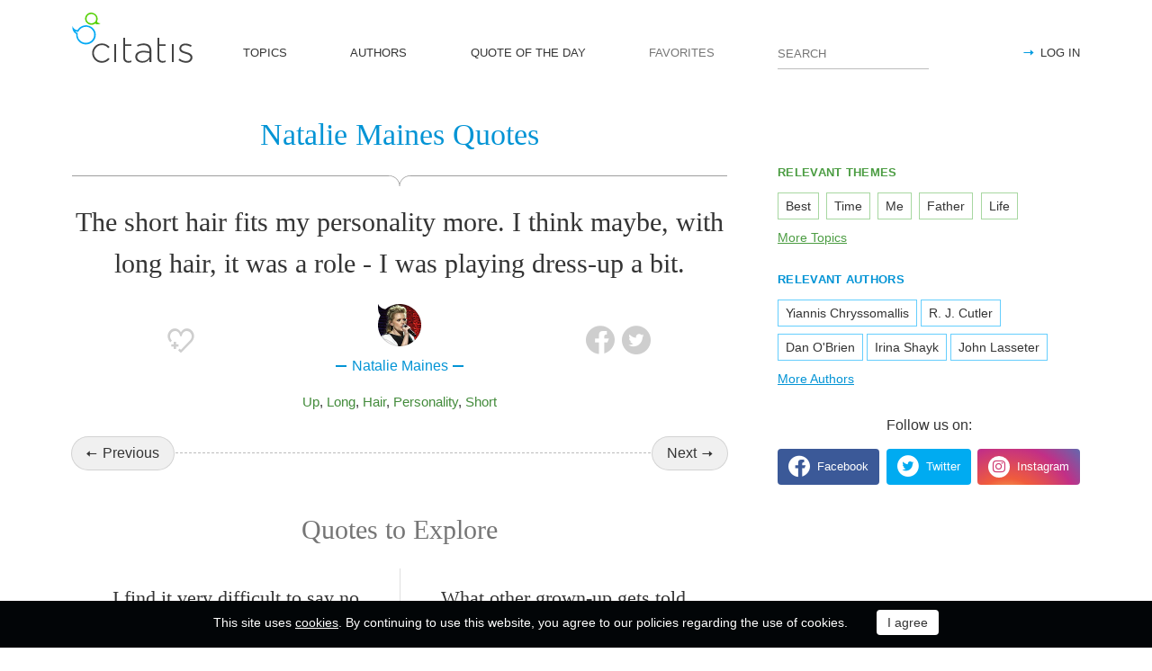

--- FILE ---
content_type: text/html; charset=utf-8
request_url: https://citatis.com/a2465/09d0/
body_size: 10964
content:
<!doctype html>
<!--[if IE]> <html class="ie" lang="en"> <![endif]-->
<!--[if (gt IE 10)|!(IE)]><!--> <html lang="en" prefix="og: http://ogp.me/ns#"> <!--<![endif]-->
<head>
	<link rel="subresource" href="//cdn.citatis.com/css/main.min.vd417aeb3.css" />
	<link rel="preconnect" href="https://cdnjs.cloudflare.com" />
	<link rel="preconnect" href="//cdn.citatis.com/img/">
	<link rel="preconnect" href="//pagead2.googlesyndication.com">
	<link rel="preconnect" href="//www.google-analytics.com">
	<link rel="preconnect" href="//googleads.g.doubleclick.net">
	<link rel="preconnect" href="//securepubads.g.doubleclick.net">
	<link rel="preconnect" href="//tpc.googlesyndication.com">

	<meta http-equiv="X-UA-Compatible" content="IE=edge,chrome=1" />
	<meta charset="utf-8" />
	<meta name="viewport" content="width=device-width, initial-scale=1.0, minimum-scale=0.5, user-scalable=yes" />
	<meta name="description" content="The short hair fits my personality more. I think maybe, with long hair, it was a role - I was playing dress-up a bit." />
	<meta name="keywords" content="Up,Long,Hair,Personality,Short, Natalie Maines quotes, quotes" />
	<meta property="og:title" content="Natalie Maines Quotes" />
	<meta property="og:type" content="website" />
	<meta property="og:url" content="https://citatis.com/a2465/09d0/" />
	<meta property="fb:app_id" content="428075874317092" />
	
	
	<meta property="og:site_name" content="Citatis.com" />
	<meta property="og:description" content="The short hair fits my personality more. I think maybe, with long hair, it was a role - I was playing dress-up a bit." />

	<meta name="twitter:site" content="@citatiscom">
	<meta name="twitter:creator" content="@citatiscom">
	<meta name="twitter:title" content="Natalie Maines Quotes">
	<meta name="twitter:description" content="The short hair fits my personality more. I think maybe, with long hair, it was a role - I was playing dress-up a bit.">

	<link rel="apple-touch-icon" sizes="180x180" href="//cdn.citatis.com/img/apple-touch-icon.png" />
	<link rel="icon" type="image/png" sizes="32x32" href="//cdn.citatis.com/img/favicon-32x32.png" />
	<link rel="icon" type="image/png" sizes="16x16" href="//cdn.citatis.com/img/favicon-16x16.png" />
	<link rel="manifest" href="//cdn.citatis.com/img/manifest.json" />
	<link rel="mask-icon" href="//cdn.citatis.com/img/safari-pinned-tab.svg" color="#5bbad5" />
	<meta name="theme-color" content="#ffffff" />

	<link rel="stylesheet" media="screen" href="//cdn.citatis.com/css/main.min.vd417aeb3.css" />
  <!--[if lt IE 9]><script src="https://cdnjs.cloudflare.com/ajax/libs/html5shiv/3.7.3/html5shiv.js"></script><![endif]-->
	<!--[if lt IE 10]><link rel="stylesheet" media="screen" href="//cdn.citatis.com/css/ie.min.v84bec87c.css" /><![endif]-->

	<title>Natalie Maines: The short hair fits my personality more. I think maybe, ... | Citatis</title>
	
		<link rel="canonical" href="https://citatis.com/a2465/09d0/" />
	
	
	<!-- Global site tag (gtag.js) - Google Analytics -->
	<script async src="https://www.googletagmanager.com/gtag/js?id=UA-52815707-9"></script>
	
	<script>
	window.dataLayer = window.dataLayer || [];
	function gtag(){dataLayer.push(arguments);}
	gtag('js', new Date());
	gtag('config', 'UA-52815707-9');
	</script>
	<script async='async' src='https://www.googletagservices.com/tag/js/gpt.js'></script>
	<script>
	  var googletag = googletag || {};
	  googletag.cmd = googletag.cmd || [];

	  googletag.cmd.push(function() {
		 	if (screen.width > 1000) {
	    	googletag.defineSlot('/150025860/citatis-top', [[728, 90]], 'div-gpt-ad-1539479904694-0').addService(googletag.pubads());
				googletag.defineSlot('/150025860/citatis-footer', [[728, 90]], 'div-gpt-ad-1539483707189-0').addService(googletag.pubads());
			} else {
				googletag.defineSlot('/150025860/citatis-top', [[336, 280]], 'div-gpt-ad-1539479904694-0').addService(googletag.pubads());
				googletag.defineSlot('/150025860/citatis-footer', [[336, 280]], 'div-gpt-ad-1539483707189-0').addService(googletag.pubads());
			}
			googletag.defineSlot('/150025860/adsense-citatis-right', [[336, 280]], 'div-gpt-ad-1539482008349-0').addService(googletag.pubads());
			googletag.pubads().enableSingleRequest();
			
			googletag.enableServices();
			
		});
	</script>
	
	<script async src="//pagead2.googlesyndication.com/pagead/js/adsbygoogle.js"></script>
	<script>
	(adsbygoogle = window.adsbygoogle || []).push({
	google_ad_client: "ca-pub-2640316034442145",
	enable_page_level_ads: true
	});
	</script>
</head>

<body itemscope itemtype="http://schema.org/WebPage">
	<header>

	<button class="nav__menu-toggle collapsed" data-toggle="collapse" data-target="#navbar" aria-expanded="false" aria-label="Open site Navigation"></button>
	<button id="search_open" class="nav__search-open" aria-label="Site Search"></button>

	<a href="/" class="i-logo"><img src="//cdn.citatis.com/img/citatis_logo.svg" title="Popular Quotes" alt="Popular Quotes"></a>
	<nav class="panel">

		<ul class="nav collapse" id="navbar" aria-expanded="false">
		
			<li class="nav__item ">
				<a href="/topics/"  role="button">TOPICS</a>
			</li>
		
			<li class="nav__item ">
				<a href="/authors/"  role="button">AUTHORS</a>
			</li>
		
			<li class="nav__item ">
				<a href="/day/"  role="button">QUOTE OF THE DAY</a>
			</li>
		
			<li class="nav__item noactive">
				<a href="#popup_auth" data-toggle="modal" role="button">FAVORITES</a>
			</li>
		

			
				<li class="nav__item--login">
					<a href="#popup_auth" data-toggle="modal" role="button">LOG IN</a>
				</li>
			
		</ul>
		<form class="nav__search" id="nav__search" action="/search/" method="GET">
				<input type="search" id="search" value="" name="q" required="" placeholder="SEARCH" aria-label="Enter search query"/>
				<button id="b_search" type="submit" class="i-search" title="search"></button>
				<i id="close" class="i-close" aria-label="Close Search form"></i>
		</form>

	</nav>

</header>


<div class="wrapper" id="body_wrapper">
<script type="application/ld+json">
  {"@context":"http://schema.org","@type":"BreadcrumbList","itemListElement":[{"@type":"ListItem","position":1,"item":{"@id":"citatis.com","name":"Quotes"}},{"@type":"ListItem","position":2,"item":{"@id":"citatis.com/a2465/","name":"Natalie Maines"}},{"@type":"ListItem","position":3,"item":{"@id":"citatis.com/a2465/09d0/","name":"Natalie Maines quote"}}]}
</script>
<main>
	<h1 class="author__headline hr__decorate">
		
			Natalie Maines Quotes
		
	</h1>
	<div class="quote--ajax">
		<div class="quotes-item" itemscope="" itemtype="http://schema.org/Quotation">

	
	<blockquote itemprop="text">
	
		The short hair fits my personality more. I think maybe, with long hair, it was a role - I was playing dress-up a bit.
	
	</blockquote>
	
		<cite itemprop="spokenByCharacter" itemscope="" itemtype="http://schema.org/Person">
			<a href="/a2465/">
				
					<figure class="character-image">
						<img itemprop="image" src="//cdn.citatis.com/img/a/1/2465.v9.jpg" alt="Natalie Maines">
					</figure>
				
				<span class="cite-src" itemprop="name">Natalie Maines</span>
			</a>
		</cite>
	
	<ul class="quotes-item__options">
  <li>
    <button class="i-favorite popup-toggle" onclick="event.stopImmediatePropagation(); $('#popup_auth').modal('show');" title="Add to Favorites" qid="09d0"></button>
  </li>
  
</ul>
<ul class="quotes-item__share" data-id="09d0" itemtype="quote">
  <li>
    <button class="i-fb" data-url="https://www.facebook.com/share.php?u=https://citatis.com/a2465/09d0/" title="Share to Facebook"></button>
  </li>
  <li>
    <button class="i-tw" data-url="https://twitter.com/share?text=The%20short%20hair%20fits%20my%20personality%20more.%20I%20think%20maybe%2C%20with%20long%20hair%2C%20it%20was%20a%20role%20-%20I%20was%20playing%20dress-up%20a%20bit.&url=https%3A%2F%2Fcitatis.com%2Fa2465%2F09d0%2F" title="Share to Twitter"></button>
  </li>
  
</ul>


  <ul class="quotes-item__tags">
    
      <li><a href="/topic/855/">Up</a></li>
    
      <li><a href="/topic/268/">Long</a></li>
    
      <li><a href="/topic/836/">Hair</a></li>
    
      <li><a href="/topic/426/">Personality</a></li>
    
      <li><a href="/topic/12/">Short</a></li>
    
  </ul>

<!--/quotes-item-->

	</div>

<ul class="nav-flipping">
    <li><a href="/a2465/21bd76/">Previous</a></li>
    <li><a href="/a2465/321b2/">Next</a></li>
    <!--/nav-flipping-->
  </ul>

	</div>
	<div class="index__social">
  <a href="https://www.facebook.com/citatiscom/" class="i-fb" title="Like us on Facebook" target="_blank"></a>
  <a href="https://twitter.com/citatiscom/" class="i-tw" title="Follow us on Twitter" target="_blank"></a>
  <a href="https://www.instagram.com/citatis_com/" class="i-inst" title="Follow us on Instagram" target="_blank"></a>
</div>

	<div class="banner--main">
		<!-- /150025860/citatis-top -->
		<div id='div-gpt-ad-1539479904694-1'>
		<script>
		googletag.cmd.push(function() {
			var slot;
			var slotName = 'div-gpt-ad-1539479904694-1';
			if (screen.width > 1000) {
				slot = googletag.defineSlot('/150025860/citatis-top', [[728, 90]], slotName).addService(googletag.pubads());
			} else {
				document.getElementById(slotName).classList.add("banner--mobile");
				slot = googletag.defineSlot('/150025860/citatis-top', [[336, 280]], slotName).addService(googletag.pubads());
			}
			googletag.display(slotName);
			googletag.pubads().refresh([slot]);
		});
		</script>
		</div>
</div>
	
	<h2>Quotes to Explore</h2>
		
	<ul class="quotes--cards">

	<li class="quotes-item" itemscope="" itemtype="http://schema.org/Quotation">

	
	<blockquote itemprop="text">
	
		<a href="/a2570/0ba/">I find it very difficult to say no when I&#39;m in Ireland. You do end up going around doing lots of events and things and not getting work done, and it&#39;s not just a question of having hours at the desk.</a>
	
	</blockquote>
	
		<cite itemprop="spokenByCharacter" itemscope="" itemtype="http://schema.org/Person">
			<a href="/a2570/">
				
					<figure class="character-image">
						<img itemprop="image" src="//cdn.citatis.com/img/a/a/2570.v5.jpg" alt="Kate Thompson">
					</figure>
				
				<span class="cite-src" itemprop="name">Kate Thompson</span>
			</a>
		</cite>
	
	<ul class="quotes-item__options">
  <li>
    <button class="i-favorite popup-toggle" onclick="event.stopImmediatePropagation(); $('#popup_auth').modal('show');" title="Add to Favorites" qid="0ba"></button>
  </li>
  
</ul>
<ul class="quotes-item__share" data-id="0ba" itemtype="quote">
  <li>
    <button class="i-fb" data-url="https://www.facebook.com/share.php?u=https://citatis.com/a2570/0ba/" title="Share to Facebook"></button>
  </li>
  <li>
    <button class="i-tw" data-url="https://twitter.com/share?text=I%20find%20it%20very%20difficult%20to%20say%20no%20when%20I%27m%20in%20Ireland.%20You%20do%20end%20up%20going%20around%20doing%20lots%20of%20events%20and%20things%20and%20not%20getting%20work%20done%2C%20and%20it%27s%20not%20just%20a%20question%20of%20having%20hours%20at%20the%20desk.&url=https%3A%2F%2Fcitatis.com%2Fa2570%2F0ba%2F" title="Share to Twitter"></button>
  </li>
  
</ul>


  <ul class="quotes-item__tags">
    
      <li><a href="/topic/855/">Up</a></li>
    
      <li><a href="/topic/10/">Work</a></li>
    
      <li><a href="/topic/180/">Done</a></li>
    
  </ul>

<!--/quotes-item-->

	</li>


	<li class="quotes-item" itemscope="" itemtype="http://schema.org/Quotation">

	
	<blockquote itemprop="text">
	
		<a href="/a3451/012c/">Long hair, for me, is actually less maintenance. I went through a phase when I was kid where I wanted a pixie cut. At the time I thought it looked awesome, but I look back and I looked like such a dork! When I have short hair, I feel like I have to blow dry it, or it doesn&#39;t sit properly.</a>
	
	</blockquote>
	
		<cite itemprop="spokenByCharacter" itemscope="" itemtype="http://schema.org/Person">
			<a href="/a3451/">
				
					<figure class="character-image">
						<img itemprop="image" src="//cdn.citatis.com/img/a/1b/3451.v4.jpg" alt="Mallory Jansen">
					</figure>
				
				<span class="cite-src" itemprop="name">Mallory Jansen</span>
			</a>
		</cite>
	
	<ul class="quotes-item__options">
  <li>
    <button class="i-favorite popup-toggle" onclick="event.stopImmediatePropagation(); $('#popup_auth').modal('show');" title="Add to Favorites" qid="012c"></button>
  </li>
  
</ul>
<ul class="quotes-item__share" data-id="012c" itemtype="quote">
  <li>
    <button class="i-fb" data-url="https://www.facebook.com/share.php?u=https://citatis.com/a3451/012c/" title="Share to Facebook"></button>
  </li>
  <li>
    <button class="i-tw" data-url="https://twitter.com/share?text=Long%20hair%2C%20for%20me%2C%20is%20actually%20less%20maintenance.%20I%20went%20through%20a%20phase%20when%20I%20was%20kid%20where%20I%20wanted%20a%20pixie%20cut.%20At%20the%20time%20I%20thought%20it%20looked%20awesome%2C%20but%20I%20look%20back%20and%20I%20looked%20like%20such%20a%20dork%21%20When%20I%20have%20short%20hair%2C%20I%20feel%20like%20I%20have%20to%20blow%20dry%20it%2C%20or%20it%20doesn%27t%20sit%20properly.&url=https%3A%2F%2Fcitatis.com%2Fa3451%2F012c%2F" title="Share to Twitter"></button>
  </li>
  
</ul>


  <ul class="quotes-item__tags">
    
      <li><a href="/topic/11/">Time</a></li>
    
      <li><a href="/topic/268/">Long</a></li>
    
      <li><a href="/topic/836/">Hair</a></li>
    
  </ul>

<!--/quotes-item-->

	</li>


	<li class="quotes-item" itemscope="" itemtype="http://schema.org/Quotation">

	
	<blockquote itemprop="text">
	
		<a href="/a3711/0139/">Occupy Wall Street means making Wall Street and the corporate power elite understand that the people affected by the binge of unregulated greed are not going away, and they are not going to give up.</a>
	
	</blockquote>
	
		<cite itemprop="spokenByCharacter" itemscope="" itemtype="http://schema.org/Person">
			<a href="/a3711/">
				
					<figure class="character-image">
						<img itemprop="image" src="//cdn.citatis.com/img/a/1f/3711.v7.jpg" alt="Dana Spiotta">
					</figure>
				
				<span class="cite-src" itemprop="name">Dana Spiotta</span>
			</a>
		</cite>
	
	<ul class="quotes-item__options">
  <li>
    <button class="i-favorite popup-toggle" onclick="event.stopImmediatePropagation(); $('#popup_auth').modal('show');" title="Add to Favorites" qid="0139"></button>
  </li>
  
</ul>
<ul class="quotes-item__share" data-id="0139" itemtype="quote">
  <li>
    <button class="i-fb" data-url="https://www.facebook.com/share.php?u=https://citatis.com/a3711/0139/" title="Share to Facebook"></button>
  </li>
  <li>
    <button class="i-tw" data-url="https://twitter.com/share?text=Occupy%20Wall%20Street%20means%20making%20Wall%20Street%20and%20the%20corporate%20power%20elite%20understand%20that%20the%20people%20affected%20by%20the%20binge%20of%20unregulated%20greed%20are%20not%20going%20away%2C%20and%20they%20are%20not%20going%20to%20give%20up.&url=https%3A%2F%2Fcitatis.com%2Fa3711%2F0139%2F" title="Share to Twitter"></button>
  </li>
  
</ul>


  <ul class="quotes-item__tags">
    
      <li><a href="/topic/92/">People</a></li>
    
      <li><a href="/topic/855/">Up</a></li>
    
      <li><a href="/topic/103/">Power</a></li>
    
  </ul>

<!--/quotes-item-->

	</li>


	<li class="quotes-item" itemscope="" itemtype="http://schema.org/Quotation">

	
	<blockquote itemprop="text">
	
		<a href="/a1604/01e7/">What other grown-up gets told how to do their job so often as a writer?</a>
	
	</blockquote>
	
		<cite itemprop="spokenByCharacter" itemscope="" itemtype="http://schema.org/Person">
			<a href="/a1604/">
				
					<figure class="character-image">
						<img itemprop="image" src="//cdn.citatis.com/img/a/4/1604.v8.jpg" alt="Rachel Cusk">
					</figure>
				
				<span class="cite-src" itemprop="name">Rachel Cusk</span>
			</a>
		</cite>
	
	<ul class="quotes-item__options">
  <li>
    <button class="i-favorite popup-toggle" onclick="event.stopImmediatePropagation(); $('#popup_auth').modal('show');" title="Add to Favorites" qid="01e7"></button>
  </li>
  
</ul>
<ul class="quotes-item__share" data-id="01e7" itemtype="quote">
  <li>
    <button class="i-fb" data-url="https://www.facebook.com/share.php?u=https://citatis.com/a1604/01e7/" title="Share to Facebook"></button>
  </li>
  <li>
    <button class="i-tw" data-url="https://twitter.com/share?text=What%20other%20grown-up%20gets%20told%20how%20to%20do%20their%20job%20so%20often%20as%20a%20writer%3F&url=https%3A%2F%2Fcitatis.com%2Fa1604%2F01e7%2F" title="Share to Twitter"></button>
  </li>
  
</ul>


  <ul class="quotes-item__tags">
    
      <li><a href="/topic/855/">Up</a></li>
    
      <li><a href="/topic/257/">Job</a></li>
    
      <li><a href="/topic/1300/">Writer</a></li>
    
  </ul>

<!--/quotes-item-->

	</li>


	<li class="quotes-item" itemscope="" itemtype="http://schema.org/Quotation">

	
	<blockquote itemprop="text">
	
		<a href="/a3612/0218/">My first agent told me to change my name or I&#39;d only play Jewish parts or Indians. Of course I refused to change it. Shortly thereafter she came up to me and told me I had to keep it, because her numerologist said it was very, very good.</a>
	
	</blockquote>
	
		<cite itemprop="spokenByCharacter" itemscope="" itemtype="http://schema.org/Person">
			<a href="/a3612/">
				
					<figure class="character-image">
						<img itemprop="image" src="//cdn.citatis.com/img/a/1c/3612.v4.jpg" alt="Malachi Throne">
					</figure>
				
				<span class="cite-src" itemprop="name">Malachi Throne</span>
			</a>
		</cite>
	
	<ul class="quotes-item__options">
  <li>
    <button class="i-favorite popup-toggle" onclick="event.stopImmediatePropagation(); $('#popup_auth').modal('show');" title="Add to Favorites" qid="0218"></button>
  </li>
  
</ul>
<ul class="quotes-item__share" data-id="0218" itemtype="quote">
  <li>
    <button class="i-fb" data-url="https://www.facebook.com/share.php?u=https://citatis.com/a3612/0218/" title="Share to Facebook"></button>
  </li>
  <li>
    <button class="i-tw" data-url="https://twitter.com/share?text=My%20first%20agent%20told%20me%20to%20change%20my%20name%20or%20I%27d%20only%20play%20Jewish%20parts%20or%20Indians.%20Of%20course%20I%20refused%20to%20change%20it.%20Shortly%20thereafter%20she%20came%20up%20to%20me%20and%20told%20me%20I%20had%20to%20keep%20it%2C%20because%20her%20numerologist%20said%20it%20was%20very%2C%20very%20good.&url=https%3A%2F%2Fcitatis.com%2Fa3612%2F0218%2F" title="Share to Twitter"></button>
  </li>
  
</ul>


  <ul class="quotes-item__tags">
    
      <li><a href="/topic/855/">Up</a></li>
    
      <li><a href="/topic/57/">Good</a></li>
    
      <li><a href="/topic/721/">She</a></li>
    
  </ul>

<!--/quotes-item-->

	</li>


	<li class="quotes-item" itemscope="" itemtype="http://schema.org/Quotation">

	
	<blockquote itemprop="text">
	
		<a href="/a388/029e/">What&#39;s great about stand-up is that you can say whatever you want and go around the country, and sometimes the world, and work on it and see how people react. You don&#39;t need Standards &amp; Practices or notes from lawyers or producers to tell you what&#39;s funny.</a>
	
	</blockquote>
	
		<cite itemprop="spokenByCharacter" itemscope="" itemtype="http://schema.org/Person">
			<a href="/a388/">
				
					<figure class="character-image">
						<img itemprop="image" src="//cdn.citatis.com/img/a/4/388.v4.jpg" alt="Natasha Leggero">
					</figure>
				
				<span class="cite-src" itemprop="name">Natasha Leggero</span>
			</a>
		</cite>
	
	<ul class="quotes-item__options">
  <li>
    <button class="i-favorite popup-toggle" onclick="event.stopImmediatePropagation(); $('#popup_auth').modal('show');" title="Add to Favorites" qid="029e"></button>
  </li>
  
</ul>
<ul class="quotes-item__share" data-id="029e" itemtype="quote">
  <li>
    <button class="i-fb" data-url="https://www.facebook.com/share.php?u=https://citatis.com/a388/029e/" title="Share to Facebook"></button>
  </li>
  <li>
    <button class="i-tw" data-url="https://twitter.com/share?text=What%27s%20great%20about%20stand-up%20is%20that%20you%20can%20say%20whatever%20you%20want%20and%20go%20around%20the%20country%2C%20and%20sometimes%20the%20world%2C%20and%20work%20on%20it%20and%20see%20how%20people%20react.%20You%20don%27t%20need%20Standards%20&%20Practices%20or%20notes%20from%20lawyers%20or%20producers%20to%20tell%20you%20what%27s%20funny.&url=https%3A%2F%2Fcitatis.com%2Fa388%2F029e%2F" title="Share to Twitter"></button>
  </li>
  
</ul>


  <ul class="quotes-item__tags">
    
      <li><a href="/topic/92/">People</a></li>
    
      <li><a href="/topic/855/">Up</a></li>
    
      <li><a href="/topic/115/">World</a></li>
    
  </ul>

<!--/quotes-item-->

	</li>


	</ul>
<div class="banner--main">
		<!-- /150025860/citatis-top -->
		<div id='div-gpt-ad-1539479904694-2'>
		<script>
		googletag.cmd.push(function() {
			var slot;
			var slotName = 'div-gpt-ad-1539479904694-2';
			if (screen.width > 1000) {
				slot = googletag.defineSlot('/150025860/citatis-top', [[728, 90]], slotName).addService(googletag.pubads());
			} else {
				document.getElementById(slotName).classList.add("banner--mobile");
				slot = googletag.defineSlot('/150025860/citatis-top', [[336, 280]], slotName).addService(googletag.pubads());
			}
			googletag.display(slotName);
			googletag.pubads().refresh([slot]);
		});
		</script>
		</div>
</div>
		<ul class="quotes--cards">

	<li class="quotes-item" itemscope="" itemtype="http://schema.org/Quotation">

	
	<blockquote itemprop="text">
	
		<a href="/a3405/0a27/">The rain forest has Sting. Now Siberia has Jack Dee. Someone had to draw the short straw. In this case it was the rain forest.</a>
	
	</blockquote>
	
		<cite itemprop="spokenByCharacter" itemscope="" itemtype="http://schema.org/Person">
			<a href="/a3405/">
				
					<figure class="character-image">
						<img itemprop="image" src="//cdn.citatis.com/img/a/d/3405.v4.jpg" alt="Jack Dee">
					</figure>
				
				<span class="cite-src" itemprop="name">Jack Dee</span>
			</a>
		</cite>
	
	<ul class="quotes-item__options">
  <li>
    <button class="i-favorite popup-toggle" onclick="event.stopImmediatePropagation(); $('#popup_auth').modal('show');" title="Add to Favorites" qid="0a27"></button>
  </li>
  
</ul>
<ul class="quotes-item__share" data-id="0a27" itemtype="quote">
  <li>
    <button class="i-fb" data-url="https://www.facebook.com/share.php?u=https://citatis.com/a3405/0a27/" title="Share to Facebook"></button>
  </li>
  <li>
    <button class="i-tw" data-url="https://twitter.com/share?text=The%20rain%20forest%20has%20Sting.%20Now%20Siberia%20has%20Jack%20Dee.%20Someone%20had%20to%20draw%20the%20short%20straw.%20In%20this%20case%20it%20was%20the%20rain%20forest.&url=https%3A%2F%2Fcitatis.com%2Fa3405%2F0a27%2F" title="Share to Twitter"></button>
  </li>
  
</ul>


  <ul class="quotes-item__tags">
    
      <li><a href="/topic/1696/">Rain</a></li>
    
      <li><a href="/topic/12/">Short</a></li>
    
      <li><a href="/topic/973/">Forest</a></li>
    
  </ul>

<!--/quotes-item-->

	</li>


	<li class="quotes-item" itemscope="" itemtype="http://schema.org/Quotation">

	
	<blockquote itemprop="text">
	
		<a href="/a2809/0ac5/">I was thinking as a little girl growing up that I would be there. When I look at whether we can go to Mars, it&#39;s definitely something we can do.</a>
	
	</blockquote>
	
		<cite itemprop="spokenByCharacter" itemscope="" itemtype="http://schema.org/Person">
			<a href="/a2809/">
				
					<figure class="character-image">
						<img itemprop="image" src="//cdn.citatis.com/img/a/19/2809.v5.jpg" alt="Mae Jemison">
					</figure>
				
				<span class="cite-src" itemprop="name">Mae Jemison</span>
			</a>
		</cite>
	
	<ul class="quotes-item__options">
  <li>
    <button class="i-favorite popup-toggle" onclick="event.stopImmediatePropagation(); $('#popup_auth').modal('show');" title="Add to Favorites" qid="0ac5"></button>
  </li>
  
</ul>
<ul class="quotes-item__share" data-id="0ac5" itemtype="quote">
  <li>
    <button class="i-fb" data-url="https://www.facebook.com/share.php?u=https://citatis.com/a2809/0ac5/" title="Share to Facebook"></button>
  </li>
  <li>
    <button class="i-tw" data-url="https://twitter.com/share?text=I%20was%20thinking%20as%20a%20little%20girl%20growing%20up%20that%20I%20would%20be%20there.%20When%20I%20look%20at%20whether%20we%20can%20go%20to%20Mars%2C%20it%27s%20definitely%20something%20we%20can%20do.&url=https%3A%2F%2Fcitatis.com%2Fa2809%2F0ac5%2F" title="Share to Twitter"></button>
  </li>
  
</ul>


  <ul class="quotes-item__tags">
    
      <li><a href="/topic/855/">Up</a></li>
    
      <li><a href="/topic/117/">Thinking</a></li>
    
      <li><a href="/topic/570/">Girl</a></li>
    
  </ul>

<!--/quotes-item-->

	</li>


	<li class="quotes-item" itemscope="" itemtype="http://schema.org/Quotation">

	
	<blockquote itemprop="text">
	
		<a href="/a1601/0b7b/">After I won the Newbery Medal for &#39;From the Mixed-up Files of Mrs. Basil E. Frankweiler,&#39; children all over the world let me know that they liked books that take them to unusual places where they meet unusual people.</a>
	
	</blockquote>
	
		<cite itemprop="spokenByCharacter" itemscope="" itemtype="http://schema.org/Person">
			<a href="/a1601/">
				
					<figure class="character-image">
						<img itemprop="image" src="//cdn.citatis.com/img/a/1/1601.v6.jpg" alt="E. L. Konigsburg">
					</figure>
				
				<span class="cite-src" itemprop="name">E. L. Konigsburg</span>
			</a>
		</cite>
	
	<ul class="quotes-item__options">
  <li>
    <button class="i-favorite popup-toggle" onclick="event.stopImmediatePropagation(); $('#popup_auth').modal('show');" title="Add to Favorites" qid="0b7b"></button>
  </li>
  
</ul>
<ul class="quotes-item__share" data-id="0b7b" itemtype="quote">
  <li>
    <button class="i-fb" data-url="https://www.facebook.com/share.php?u=https://citatis.com/a1601/0b7b/" title="Share to Facebook"></button>
  </li>
  <li>
    <button class="i-tw" data-url="https://twitter.com/share?text=After%20I%20won%20the%20Newbery%20Medal%20for%20%27From%20the%20Mixed-up%20Files%20of%20Mrs.%20Basil%20E.%20Frankweiler%2C%27%20children%20all%20over%20the%20world%20let%20me%20know%20that%20they%20liked%20books%20that%20take%20them%20to%20unusual%20places%20where%20they%20meet%20unusual%20people.&url=https%3A%2F%2Fcitatis.com%2Fa1601%2F0b7b%2F" title="Share to Twitter"></button>
  </li>
  
</ul>


  <ul class="quotes-item__tags">
    
      <li><a href="/topic/92/">People</a></li>
    
      <li><a href="/topic/855/">Up</a></li>
    
      <li><a href="/topic/115/">World</a></li>
    
  </ul>

<!--/quotes-item-->

	</li>


	<li class="quotes-item" itemscope="" itemtype="http://schema.org/Quotation">

	
	<blockquote itemprop="text">
	
		<a href="/a2019/0c0d/">In my downtime, you&#39;ll mostly find me curled up with a book. I love reading biographies. My favourites are those of Dalai Lama, Osama Bin Laden, and Einstein.</a>
	
	</blockquote>
	
		<cite itemprop="spokenByCharacter" itemscope="" itemtype="http://schema.org/Person">
			<a href="/a2019/">
				
					<figure class="character-image">
						<img itemprop="image" src="//cdn.citatis.com/img/a/3/2019.v7.jpg" alt="Madhur Bhandarkar">
					</figure>
				
				<span class="cite-src" itemprop="name">Madhur Bhandarkar</span>
			</a>
		</cite>
	
	<ul class="quotes-item__options">
  <li>
    <button class="i-favorite popup-toggle" onclick="event.stopImmediatePropagation(); $('#popup_auth').modal('show');" title="Add to Favorites" qid="0c0d"></button>
  </li>
  
</ul>
<ul class="quotes-item__share" data-id="0c0d" itemtype="quote">
  <li>
    <button class="i-fb" data-url="https://www.facebook.com/share.php?u=https://citatis.com/a2019/0c0d/" title="Share to Facebook"></button>
  </li>
  <li>
    <button class="i-tw" data-url="https://twitter.com/share?text=In%20my%20downtime%2C%20you%27ll%20mostly%20find%20me%20curled%20up%20with%20a%20book.%20I%20love%20reading%20biographies.%20My%20favourites%20are%20those%20of%20Dalai%20Lama%2C%20Osama%20Bin%20Laden%2C%20and%20Einstein.&url=https%3A%2F%2Fcitatis.com%2Fa2019%2F0c0d%2F" title="Share to Twitter"></button>
  </li>
  
</ul>


  <ul class="quotes-item__tags">
    
      <li><a href="/topic/435/">Book</a></li>
    
      <li><a href="/topic/429/">Find</a></li>
    
      <li><a href="/topic/3310/">Biographies</a></li>
    
  </ul>

<!--/quotes-item-->

	</li>


	<li class="quotes-item" itemscope="" itemtype="http://schema.org/Quotation">

	
	<blockquote itemprop="text">
	
		<a href="/a1115/010b3/">San Francisco has long been a leader in the arts, nurturing generations of painters, sculptors, poets, novelists, playwrights, film-makers, and performing artists and innovators of every kind.</a>
	
	</blockquote>
	
		<cite itemprop="spokenByCharacter" itemscope="" itemtype="http://schema.org/Person">
			<a href="/a1115/">
				
					<figure class="character-image">
						<img itemprop="image" src="//cdn.citatis.com/img/a/1b/1115.v43.jpg" alt="Gavin Newsom">
					</figure>
				
				<span class="cite-src" itemprop="name">Gavin Newsom</span>
			</a>
		</cite>
	
	<ul class="quotes-item__options">
  <li>
    <button class="i-favorite popup-toggle" onclick="event.stopImmediatePropagation(); $('#popup_auth').modal('show');" title="Add to Favorites" qid="010b3"></button>
  </li>
  
</ul>
<ul class="quotes-item__share" data-id="010b3" itemtype="quote">
  <li>
    <button class="i-fb" data-url="https://www.facebook.com/share.php?u=https://citatis.com/a1115/010b3/" title="Share to Facebook"></button>
  </li>
  <li>
    <button class="i-tw" data-url="https://twitter.com/share?text=San%20Francisco%20has%20long%20been%20a%20leader%20in%20the%20arts%2C%20nurturing%20generations%20of%20painters%2C%20sculptors%2C%20poets%2C%20novelists%2C%20playwrights%2C%20film-makers%2C%20and%20performing%20artists%20and%20innovators%20of%20every%20kind.&url=https%3A%2F%2Fcitatis.com%2Fa1115%2F010b3%2F" title="Share to Twitter"></button>
  </li>
  
</ul>


  <ul class="quotes-item__tags">
    
      <li><a href="/topic/268/">Long</a></li>
    
      <li><a href="/topic/188/">Kind</a></li>
    
      <li><a href="/topic/218/">Leader</a></li>
    
  </ul>

<!--/quotes-item-->

	</li>


	<li class="quotes-item" itemscope="" itemtype="http://schema.org/Quotation">

	
	<blockquote itemprop="text">
	
		<a href="/a2159/010f5/">Whenever I see a tree that is climbable, it must be climbed. Sometimes when I&#39;m on a run, I&#39;ll just run up a tree, jump on a branch and swing off. My favorite tree, in Saratoga, gets me a good 75 feet up.</a>
	
	</blockquote>
	
		<cite itemprop="spokenByCharacter" itemscope="" itemtype="http://schema.org/Person">
			<a href="/a2159/">
				
					<figure class="character-image">
						<img itemprop="image" src="//cdn.citatis.com/img/a/f/2159.v8.jpg" alt="Aaron Patzer">
					</figure>
				
				<span class="cite-src" itemprop="name">Aaron Patzer</span>
			</a>
		</cite>
	
	<ul class="quotes-item__options">
  <li>
    <button class="i-favorite popup-toggle" onclick="event.stopImmediatePropagation(); $('#popup_auth').modal('show');" title="Add to Favorites" qid="010f5"></button>
  </li>
  
</ul>
<ul class="quotes-item__share" data-id="010f5" itemtype="quote">
  <li>
    <button class="i-fb" data-url="https://www.facebook.com/share.php?u=https://citatis.com/a2159/010f5/" title="Share to Facebook"></button>
  </li>
  <li>
    <button class="i-tw" data-url="https://twitter.com/share?text=Whenever%20I%20see%20a%20tree%20that%20is%20climbable%2C%20it%20must%20be%20climbed.%20Sometimes%20when%20I%27m%20on%20a%20run%2C%20I%27ll%20just%20run%20up%20a%20tree%2C%20jump%20on%20a%20branch%20and%20swing%20off.%20My%20favorite%20tree%2C%20in%20Saratoga%2C%20gets%20me%20a%20good%2075%20feet%20up.&url=https%3A%2F%2Fcitatis.com%2Fa2159%2F010f5%2F" title="Share to Twitter"></button>
  </li>
  
</ul>


  <ul class="quotes-item__tags">
    
      <li><a href="/topic/855/">Up</a></li>
    
      <li><a href="/topic/57/">Good</a></li>
    
      <li><a href="/topic/1885/">Tree</a></li>
    
  </ul>

<!--/quotes-item-->

	</li>


	</ul>
<div class="banner--main">
		<!-- /150025860/citatis-top -->
		<div id='div-gpt-ad-1539479904694-3'>
		<script>
		googletag.cmd.push(function() {
			var slot;
			var slotName = 'div-gpt-ad-1539479904694-3';
			if (screen.width > 1000) {
				slot = googletag.defineSlot('/150025860/citatis-top', [[728, 90]], slotName).addService(googletag.pubads());
			} else {
				document.getElementById(slotName).classList.add("banner--mobile");
				slot = googletag.defineSlot('/150025860/citatis-top', [[336, 280]], slotName).addService(googletag.pubads());
			}
			googletag.display(slotName);
			googletag.pubads().refresh([slot]);
		});
		</script>
		</div>
</div>
		<ul class="quotes--cards">

	<li class="quotes-item" itemscope="" itemtype="http://schema.org/Quotation">

	
	<blockquote itemprop="text">
	
		<a href="/a3846/014bf/">A lot of people don&#39;t realize that hair is a big thing for a lot of people, not just African-American women. It&#39;s something to be aware of and to be cautious of.</a>
	
	</blockquote>
	
		<cite itemprop="spokenByCharacter" itemscope="" itemtype="http://schema.org/Person">
			<a href="/a3846/">
				
					<figure class="character-image">
						<img itemprop="image" src="//cdn.citatis.com/img/a/6/3846.v29.jpg" alt="Zendaya">
					</figure>
				
				<span class="cite-src" itemprop="name">Zendaya</span>
			</a>
		</cite>
	
	<ul class="quotes-item__options">
  <li>
    <button class="i-favorite popup-toggle" onclick="event.stopImmediatePropagation(); $('#popup_auth').modal('show');" title="Add to Favorites" qid="014bf"></button>
  </li>
  
</ul>
<ul class="quotes-item__share" data-id="014bf" itemtype="quote">
  <li>
    <button class="i-fb" data-url="https://www.facebook.com/share.php?u=https://citatis.com/a3846/014bf/" title="Share to Facebook"></button>
  </li>
  <li>
    <button class="i-tw" data-url="https://twitter.com/share?text=A%20lot%20of%20people%20don%27t%20realize%20that%20hair%20is%20a%20big%20thing%20for%20a%20lot%20of%20people%2C%20not%20just%20African-American%20women.%20It%27s%20something%20to%20be%20aware%20of%20and%20to%20be%20cautious%20of.&url=https%3A%2F%2Fcitatis.com%2Fa3846%2F014bf%2F" title="Share to Twitter"></button>
  </li>
  
</ul>


  <ul class="quotes-item__tags">
    
      <li><a href="/topic/92/">People</a></li>
    
      <li><a href="/topic/386/">Women</a></li>
    
      <li><a href="/topic/761/">American</a></li>
    
  </ul>

<!--/quotes-item-->

	</li>


	<li class="quotes-item" itemscope="" itemtype="http://schema.org/Quotation">

	
	<blockquote itemprop="text">
	
		<a href="/a1992/0158c/">I don&#39;t know what I want to be when I grow up. It&#39;s funny - people ask me that, and I don&#39;t know what to tell them.</a>
	
	</blockquote>
	
		<cite itemprop="spokenByCharacter" itemscope="" itemtype="http://schema.org/Person">
			<a href="/a1992/">
				
					<figure class="character-image">
						<img itemprop="image" src="//cdn.citatis.com/img/a/8/1992.v5.jpg" alt="Mackenzie Rosman">
					</figure>
				
				<span class="cite-src" itemprop="name">Mackenzie Rosman</span>
			</a>
		</cite>
	
	<ul class="quotes-item__options">
  <li>
    <button class="i-favorite popup-toggle" onclick="event.stopImmediatePropagation(); $('#popup_auth').modal('show');" title="Add to Favorites" qid="0158c"></button>
  </li>
  
</ul>
<ul class="quotes-item__share" data-id="0158c" itemtype="quote">
  <li>
    <button class="i-fb" data-url="https://www.facebook.com/share.php?u=https://citatis.com/a1992/0158c/" title="Share to Facebook"></button>
  </li>
  <li>
    <button class="i-tw" data-url="https://twitter.com/share?text=I%20don%27t%20know%20what%20I%20want%20to%20be%20when%20I%20grow%20up.%20It%27s%20funny%20-%20people%20ask%20me%20that%2C%20and%20I%20don%27t%20know%20what%20to%20tell%20them.&url=https%3A%2F%2Fcitatis.com%2Fa1992%2F0158c%2F" title="Share to Twitter"></button>
  </li>
  
</ul>


  <ul class="quotes-item__tags">
    
      <li><a href="/topic/92/">People</a></li>
    
      <li><a href="/topic/855/">Up</a></li>
    
      <li><a href="/topic/434/">Funny</a></li>
    
  </ul>

<!--/quotes-item-->

	</li>


	<li class="quotes-item" itemscope="" itemtype="http://schema.org/Quotation">

	
	<blockquote itemprop="text">
	
		<a href="/a3552/016a2/">To keep art stimulating, it&#39;s important to open it up to new horizons, which includes showing it in unexpected contexts.</a>
	
	</blockquote>
	
		<cite itemprop="spokenByCharacter" itemscope="" itemtype="http://schema.org/Person">
			<a href="/a3552/">
				
					<figure class="character-image">
						<img itemprop="image" src="//cdn.citatis.com/img/a/0/3552.v4.jpg" alt="Hans-Ulrich Obrist">
					</figure>
				
				<span class="cite-src" itemprop="name">Hans-Ulrich Obrist</span>
			</a>
		</cite>
	
	<ul class="quotes-item__options">
  <li>
    <button class="i-favorite popup-toggle" onclick="event.stopImmediatePropagation(); $('#popup_auth').modal('show');" title="Add to Favorites" qid="016a2"></button>
  </li>
  
</ul>
<ul class="quotes-item__share" data-id="016a2" itemtype="quote">
  <li>
    <button class="i-fb" data-url="https://www.facebook.com/share.php?u=https://citatis.com/a3552/016a2/" title="Share to Facebook"></button>
  </li>
  <li>
    <button class="i-tw" data-url="https://twitter.com/share?text=To%20keep%20art%20stimulating%2C%20it%27s%20important%20to%20open%20it%20up%20to%20new%20horizons%2C%20which%20includes%20showing%20it%20in%20unexpected%20contexts.&url=https%3A%2F%2Fcitatis.com%2Fa3552%2F016a2%2F" title="Share to Twitter"></button>
  </li>
  
</ul>


  <ul class="quotes-item__tags">
    
      <li><a href="/topic/855/">Up</a></li>
    
      <li><a href="/topic/150/">Important</a></li>
    
      <li><a href="/topic/423/">Art</a></li>
    
  </ul>

<!--/quotes-item-->

	</li>


	<li class="quotes-item" itemscope="" itemtype="http://schema.org/Quotation">

	
	<blockquote itemprop="text">
	
		<a href="/a230/01ae5/">It was a lovely opportunity for the first time in my whole career to stand up and thank people who are really responsible for me getting to realize my dreams.</a>
	
	</blockquote>
	
		<cite itemprop="spokenByCharacter" itemscope="" itemtype="http://schema.org/Person">
			<a href="/a230/">
				
					<figure class="character-image">
						<img itemprop="image" src="//cdn.citatis.com/img/a/6/230.v6.jpg" alt="Rachel Griffiths">
					</figure>
				
				<span class="cite-src" itemprop="name">Rachel Griffiths</span>
			</a>
		</cite>
	
	<ul class="quotes-item__options">
  <li>
    <button class="i-favorite popup-toggle" onclick="event.stopImmediatePropagation(); $('#popup_auth').modal('show');" title="Add to Favorites" qid="01ae5"></button>
  </li>
  
</ul>
<ul class="quotes-item__share" data-id="01ae5" itemtype="quote">
  <li>
    <button class="i-fb" data-url="https://www.facebook.com/share.php?u=https://citatis.com/a230/01ae5/" title="Share to Facebook"></button>
  </li>
  <li>
    <button class="i-tw" data-url="https://twitter.com/share?text=It%20was%20a%20lovely%20opportunity%20for%20the%20first%20time%20in%20my%20whole%20career%20to%20stand%20up%20and%20thank%20people%20who%20are%20really%20responsible%20for%20me%20getting%20to%20realize%20my%20dreams.&url=https%3A%2F%2Fcitatis.com%2Fa230%2F01ae5%2F" title="Share to Twitter"></button>
  </li>
  
</ul>


  <ul class="quotes-item__tags">
    
      <li><a href="/topic/92/">People</a></li>
    
      <li><a href="/topic/855/">Up</a></li>
    
      <li><a href="/topic/11/">Time</a></li>
    
  </ul>

<!--/quotes-item-->

	</li>


	<li class="quotes-item" itemscope="" itemtype="http://schema.org/Quotation">

	
	<blockquote itemprop="text">
	
		<a href="/a1770/01bb9/">I have a cheat-sheet for each one of my characters about their personality, the way they look, etc. So there is no possible way that I could have writer&#39;s block.</a>
	
	</blockquote>
	
		<cite itemprop="spokenByCharacter" itemscope="" itemtype="http://schema.org/Person">
			<a href="/a1770/">
				
					<figure class="character-image">
						<img itemprop="image" src="//cdn.citatis.com/img/a/a/1770.v6.jpg" alt="R. L. Stine">
					</figure>
				
				<span class="cite-src" itemprop="name">R. L. Stine</span>
			</a>
		</cite>
	
	<ul class="quotes-item__options">
  <li>
    <button class="i-favorite popup-toggle" onclick="event.stopImmediatePropagation(); $('#popup_auth').modal('show');" title="Add to Favorites" qid="01bb9"></button>
  </li>
  
</ul>
<ul class="quotes-item__share" data-id="01bb9" itemtype="quote">
  <li>
    <button class="i-fb" data-url="https://www.facebook.com/share.php?u=https://citatis.com/a1770/01bb9/" title="Share to Facebook"></button>
  </li>
  <li>
    <button class="i-tw" data-url="https://twitter.com/share?text=I%20have%20a%20cheat-sheet%20for%20each%20one%20of%20my%20characters%20about%20their%20personality%2C%20the%20way%20they%20look%2C%20etc.%20So%20there%20is%20no%20possible%20way%20that%20I%20could%20have%20writer%27s%20block.&url=https%3A%2F%2Fcitatis.com%2Fa1770%2F01bb9%2F" title="Share to Twitter"></button>
  </li>
  
</ul>


  <ul class="quotes-item__tags">
    
      <li><a href="/topic/426/">Personality</a></li>
    
      <li><a href="/topic/498/">Look</a></li>
    
      <li><a href="/topic/640/">Possible</a></li>
    
  </ul>

<!--/quotes-item-->

	</li>


	<li class="quotes-item" itemscope="" itemtype="http://schema.org/Quotation">

	
	<blockquote itemprop="text">
	
		<a href="/a2711/01cc0/">Basically, I left Northern Telecom after 7.5 years of being in one company after school. And then, I ended up in a series of start-ups. The first of those was a company called Sitech, and they were in local area networks.</a>
	
	</blockquote>
	
		<cite itemprop="spokenByCharacter" itemscope="" itemtype="http://schema.org/Person">
			<a href="/a2711/">
				
					<figure class="character-image">
						<img itemprop="image" src="//cdn.citatis.com/img/a/17/2711.v5.jpg" alt="Ram Shriram">
					</figure>
				
				<span class="cite-src" itemprop="name">Ram Shriram</span>
			</a>
		</cite>
	
	<ul class="quotes-item__options">
  <li>
    <button class="i-favorite popup-toggle" onclick="event.stopImmediatePropagation(); $('#popup_auth').modal('show');" title="Add to Favorites" qid="01cc0"></button>
  </li>
  
</ul>
<ul class="quotes-item__share" data-id="01cc0" itemtype="quote">
  <li>
    <button class="i-fb" data-url="https://www.facebook.com/share.php?u=https://citatis.com/a2711/01cc0/" title="Share to Facebook"></button>
  </li>
  <li>
    <button class="i-tw" data-url="https://twitter.com/share?text=Basically%2C%20I%20left%20Northern%20Telecom%20after%207.5%20years%20of%20being%20in%20one%20company%20after%20school.%20And%20then%2C%20I%20ended%20up%20in%20a%20series%20of%20start-ups.%20The%20first%20of%20those%20was%20a%20company%20called%20Sitech%2C%20and%20they%20were%20in%20local%20area%20networks.&url=https%3A%2F%2Fcitatis.com%2Fa2711%2F01cc0%2F" title="Share to Twitter"></button>
  </li>
  
</ul>


  <ul class="quotes-item__tags">
    
      <li><a href="/topic/855/">Up</a></li>
    
      <li><a href="/topic/31/">School</a></li>
    
      <li><a href="/topic/706/">Company</a></li>
    
  </ul>

<!--/quotes-item-->

	</li>


	</ul>
<div class="banner--main">
		<!-- /150025860/citatis-top -->
		<div id='div-gpt-ad-1539479904694-4'>
		<script>
		googletag.cmd.push(function() {
			var slot;
			var slotName = 'div-gpt-ad-1539479904694-4';
			if (screen.width > 1000) {
				slot = googletag.defineSlot('/150025860/citatis-top', [[728, 90]], slotName).addService(googletag.pubads());
			} else {
				document.getElementById(slotName).classList.add("banner--mobile");
				slot = googletag.defineSlot('/150025860/citatis-top', [[336, 280]], slotName).addService(googletag.pubads());
			}
			googletag.display(slotName);
			googletag.pubads().refresh([slot]);
		});
		</script>
		</div>
</div>
		<ul class="quotes--cards">

	<li class="quotes-item" itemscope="" itemtype="http://schema.org/Quotation">

	
	<blockquote itemprop="text">
	
		<a href="/a1573/06f94/">Every phenomenon can be experienced in two ways. These two ways are not arbitrary, but are bound up with the phenomenon – developing out of its nature and characteristics : Externally – or – inwardly.</a>
	
	</blockquote>
	
		<cite itemprop="spokenByCharacter" itemscope="" itemtype="http://schema.org/Person">
			<a href="/a1573/">
				
					<figure class="character-image">
						<img itemprop="image" src="//cdn.citatis.com/img/a/5/1573.v4.jpg" alt="Wassily Kandinsky">
					</figure>
				
				<span class="cite-src" itemprop="name">Wassily Kandinsky</span>
			</a>
		</cite>
	
	<ul class="quotes-item__options">
  <li>
    <button class="i-favorite popup-toggle" onclick="event.stopImmediatePropagation(); $('#popup_auth').modal('show');" title="Add to Favorites" qid="06f94"></button>
  </li>
  
</ul>
<ul class="quotes-item__share" data-id="06f94" itemtype="quote">
  <li>
    <button class="i-fb" data-url="https://www.facebook.com/share.php?u=https://citatis.com/a1573/06f94/" title="Share to Facebook"></button>
  </li>
  <li>
    <button class="i-tw" data-url="https://twitter.com/share?text=Every%20phenomenon%20can%20be%20experienced%20in%20two%20ways.%20These%20two%20ways%20are%20not%20arbitrary%2C%20but%20are%20bound%20up%20with%20the%20phenomenon%20%E2%80%93%20developing%20out%20of%20its%20nature%20and%20characteristics%C2%A0:%20Externally%20%E2%80%93%20or%20%E2%80%93%20inwardly.&url=https%3A%2F%2Fcitatis.com%2Fa1573%2F06f94%2F" title="Share to Twitter"></button>
  </li>
  
</ul>


  <ul class="quotes-item__tags">
    
      <li><a href="/topic/855/">Up</a></li>
    
      <li><a href="/topic/72/">Nature</a></li>
    
  </ul>

<!--/quotes-item-->

	</li>


	<li class="quotes-item" itemscope="" itemtype="http://schema.org/Quotation">

	
	<blockquote itemprop="text">
	
		<a href="/a17748/014ab8/">But these guys learn so fast now, they sort of soak up the information, they&#39;re fearless. Those are the guys who learn from their mistakes and come back strong the next time.</a>
	
	</blockquote>
	
		<cite itemprop="spokenByCharacter" itemscope="" itemtype="http://schema.org/Person">
			<a href="/a17748/">
				
					<figure class="character-image">
						<img itemprop="image" src="//cdn.citatis.com/img/a/14/17748.v4.jpg" alt="John McEnroe">
					</figure>
				
				<span class="cite-src" itemprop="name">John McEnroe</span>
			</a>
		</cite>
	
	<ul class="quotes-item__options">
  <li>
    <button class="i-favorite popup-toggle" onclick="event.stopImmediatePropagation(); $('#popup_auth').modal('show');" title="Add to Favorites" qid="014ab8"></button>
  </li>
  
</ul>
<ul class="quotes-item__share" data-id="014ab8" itemtype="quote">
  <li>
    <button class="i-fb" data-url="https://www.facebook.com/share.php?u=https://citatis.com/a17748/014ab8/" title="Share to Facebook"></button>
  </li>
  <li>
    <button class="i-tw" data-url="https://twitter.com/share?text=But%20these%20guys%20learn%20so%20fast%20now%2C%20they%20sort%20of%20soak%20up%20the%20information%2C%20they%27re%20fearless.%20Those%20are%20the%20guys%20who%20learn%20from%20their%20mistakes%20and%20come%20back%20strong%20the%20next%20time.&url=https%3A%2F%2Fcitatis.com%2Fa17748%2F014ab8%2F" title="Share to Twitter"></button>
  </li>
  
</ul>


  <ul class="quotes-item__tags">
    
      <li><a href="/topic/855/">Up</a></li>
    
      <li><a href="/topic/11/">Time</a></li>
    
      <li><a href="/topic/110/">Strong</a></li>
    
  </ul>

<!--/quotes-item-->

	</li>


	<li class="quotes-item" itemscope="" itemtype="http://schema.org/Quotation">

	
	<blockquote itemprop="text">
	
		<a href="/a14524/0dff6/">I&#39;ve always found, give me a pack of cigarettes and a couple of beers, and I do better with that than I do with torture.</a>
	
	</blockquote>
	
		<cite itemprop="spokenByCharacter" itemscope="" itemtype="http://schema.org/Person">
			<a href="/a14524/">
				
					<figure class="character-image">
						<img itemprop="image" src="//cdn.citatis.com/img/a/1c/14524.v5.jpg" alt="James Mattis">
					</figure>
				
				<span class="cite-src" itemprop="name">James Mattis</span>
			</a>
		</cite>
	
	<ul class="quotes-item__options">
  <li>
    <button class="i-favorite popup-toggle" onclick="event.stopImmediatePropagation(); $('#popup_auth').modal('show');" title="Add to Favorites" qid="0dff6"></button>
  </li>
  
</ul>
<ul class="quotes-item__share" data-id="0dff6" itemtype="quote">
  <li>
    <button class="i-fb" data-url="https://www.facebook.com/share.php?u=https://citatis.com/a14524/0dff6/" title="Share to Facebook"></button>
  </li>
  <li>
    <button class="i-tw" data-url="https://twitter.com/share?text=I%27ve%20always%20found%2C%20give%20me%20a%20pack%20of%20cigarettes%20and%20a%20couple%20of%20beers%2C%20and%20I%20do%20better%20with%20that%20than%20I%20do%20with%20torture.&url=https%3A%2F%2Fcitatis.com%2Fa14524%2F0dff6%2F" title="Share to Twitter"></button>
  </li>
  
</ul>


  <ul class="quotes-item__tags">
    
      <li><a href="/topic/1537/">Couple</a></li>
    
  </ul>

<!--/quotes-item-->

	</li>


	<li class="quotes-item" itemscope="" itemtype="http://schema.org/Quotation">

	
	<blockquote itemprop="text">
	
		<a href="/a3124/01e8c/">Sometimes in the morning, when it&#39;s a good surf, I go out there, and I don&#39;t feel like it&#39;s a bad world.</a>
	
	</blockquote>
	
		<cite itemprop="spokenByCharacter" itemscope="" itemtype="http://schema.org/Person">
			<a href="/a3124/">
				
					<figure class="character-image">
						<img itemprop="image" src="//cdn.citatis.com/img/a/14/3124.v5.jpg" alt="Kary Mullis">
					</figure>
				
				<span class="cite-src" itemprop="name">Kary Mullis</span>
			</a>
		</cite>
	
	<ul class="quotes-item__options">
  <li>
    <button class="i-favorite popup-toggle" onclick="event.stopImmediatePropagation(); $('#popup_auth').modal('show');" title="Add to Favorites" qid="01e8c"></button>
  </li>
  
</ul>
<ul class="quotes-item__share" data-id="01e8c" itemtype="quote">
  <li>
    <button class="i-fb" data-url="https://www.facebook.com/share.php?u=https://citatis.com/a3124/01e8c/" title="Share to Facebook"></button>
  </li>
  <li>
    <button class="i-tw" data-url="https://twitter.com/share?text=Sometimes%20in%20the%20morning%2C%20when%20it%27s%20a%20good%20surf%2C%20I%20go%20out%20there%2C%20and%20I%20don%27t%20feel%20like%20it%27s%20a%20bad%20world.&url=https%3A%2F%2Fcitatis.com%2Fa3124%2F01e8c%2F" title="Share to Twitter"></button>
  </li>
  
</ul>


  <ul class="quotes-item__tags">
    
      <li><a href="/topic/115/">World</a></li>
    
      <li><a href="/topic/57/">Good</a></li>
    
      <li><a href="/topic/963/">Bad</a></li>
    
  </ul>

<!--/quotes-item-->

	</li>


	<li class="quotes-item" itemscope="" itemtype="http://schema.org/Quotation">

	
	<blockquote itemprop="text">
	
		<a href="/a3480/06ca5/">It might as well be said, &#39;Who drives fat oxen should himself be fat.&#39;</a>
	
	</blockquote>
	
		<cite itemprop="spokenByCharacter" itemscope="" itemtype="http://schema.org/Person">
			<a href="/a3480/">
				
					<figure class="character-image">
						<img itemprop="image" src="//cdn.citatis.com/img/a/18/3480.v4.jpg" alt="Samuel Johnson">
					</figure>
				
				<span class="cite-src" itemprop="name">Samuel Johnson</span>
			</a>
		</cite>
	
	<ul class="quotes-item__options">
  <li>
    <button class="i-favorite popup-toggle" onclick="event.stopImmediatePropagation(); $('#popup_auth').modal('show');" title="Add to Favorites" qid="06ca5"></button>
  </li>
  
</ul>
<ul class="quotes-item__share" data-id="06ca5" itemtype="quote">
  <li>
    <button class="i-fb" data-url="https://www.facebook.com/share.php?u=https://citatis.com/a3480/06ca5/" title="Share to Facebook"></button>
  </li>
  <li>
    <button class="i-tw" data-url="https://twitter.com/share?text=It%20might%20as%20well%20be%20said%2C%20%27Who%20drives%20fat%20oxen%20should%20himself%20be%20fat.%27&url=https%3A%2F%2Fcitatis.com%2Fa3480%2F06ca5%2F" title="Share to Twitter"></button>
  </li>
  
</ul>


<!--/quotes-item-->

	</li>


	<li class="quotes-item" itemscope="" itemtype="http://schema.org/Quotation">

	
	<blockquote itemprop="text">
	
		<a href="/a2465/09d0/">The short hair fits my personality more. I think maybe, with long hair, it was a role - I was playing dress-up a bit.</a>
	
	</blockquote>
	
		<cite itemprop="spokenByCharacter" itemscope="" itemtype="http://schema.org/Person">
			<a href="/a2465/">
				
					<figure class="character-image">
						<img itemprop="image" src="//cdn.citatis.com/img/a/1/2465.v9.jpg" alt="Natalie Maines">
					</figure>
				
				<span class="cite-src" itemprop="name">Natalie Maines</span>
			</a>
		</cite>
	
	<ul class="quotes-item__options">
  <li>
    <button class="i-favorite popup-toggle" onclick="event.stopImmediatePropagation(); $('#popup_auth').modal('show');" title="Add to Favorites" qid="09d0"></button>
  </li>
  
</ul>
<ul class="quotes-item__share" data-id="09d0" itemtype="quote">
  <li>
    <button class="i-fb" data-url="https://www.facebook.com/share.php?u=https://citatis.com/a2465/09d0/" title="Share to Facebook"></button>
  </li>
  <li>
    <button class="i-tw" data-url="https://twitter.com/share?text=The%20short%20hair%20fits%20my%20personality%20more.%20I%20think%20maybe%2C%20with%20long%20hair%2C%20it%20was%20a%20role%20-%20I%20was%20playing%20dress-up%20a%20bit.&url=https%3A%2F%2Fcitatis.com%2Fa2465%2F09d0%2F" title="Share to Twitter"></button>
  </li>
  
</ul>


  <ul class="quotes-item__tags">
    
      <li><a href="/topic/855/">Up</a></li>
    
      <li><a href="/topic/268/">Long</a></li>
    
      <li><a href="/topic/836/">Hair</a></li>
    
  </ul>

<!--/quotes-item-->

	</li>


	</ul>

		<ul class="quotes--cards">

	</ul>

	
</main>
<aside>
<div class="banner--aside"><!-- /150025860/adsense-citatis-right -->
<div id='div-gpt-ad-1539482008349-0'>
<script>
googletag.cmd.push(function() { googletag.display('div-gpt-ad-1539482008349-0'); });
</script>
</div></div><section class="tags--themes">
  <h3>RELEVANT THEMES</h3>
  <ul>
    
      <li>
        <a href="/topic/1/">
          Best
        </a>
      </li>
    
      <li>
        <a href="/topic/11/">
          Time
        </a>
      </li>
    
      <li>
        <a href="/topic/13/">
          Me
        </a>
      </li>
    
      <li>
        <a href="/topic/19/">
          Father
        </a>
      </li>
    
      <li>
        <a href="/topic/145/">
          Life
        </a>
      </li>
    
  </ul>
  <a href="/topics/" class="tags__more">More Topics</a>
</section>
<section class="tags--authors">
<h3>RELEVANT AUTHORS</h3>
<ul>
<li><a href="/a155/">Yiannis Chryssomallis</a></li><li><a href="/a408/">R. J. Cutler</a></li><li><a href="/a475/">Dan O&#39;Brien</a></li><li><a href="/a741/">Irina Shayk</a></li><li><a href="/a17596/">John Lasseter</a></li>
</ul>
  
    <a href="/authors/" class="tags__more">More Authors</a>
  
</section>
<div class="index__social">
  <a href="https://www.facebook.com/citatiscom/" class="i-fb" title="Like us on Facebook" target="_blank"></a>
  <a href="https://twitter.com/citatiscom/" class="i-tw" title="Follow us on Twitter" target="_blank"></a>
  <a href="https://www.instagram.com/citatis_com/" class="i-inst" title="Follow us on Instagram" target="_blank"></a>
</div>

</aside>

<!--/wrapper-->
</div>

<footer>
	<div class="banner--main"><!-- /150025860/citatis-footer -->
<div id='div-gpt-ad-1539483707189-0'>
<script>
var slotName = "div-gpt-ad-1539483707189-0";
if (screen.width <= 1000) {
	document.getElementById(slotName).classList.add("banner--mobile");
}
googletag.cmd.push(function() { googletag.display(slotName); });
</script>
</div></div>
	<div class="footer">
		<p class="footer__copyright">&copy;&nbsp;Citatis, 2017-2026. <wbr />Created by <a href="https://final-level.com/" target="_blank">Final Level</a>.</p>

		<ul class="footer__navbar" role="menubar">
			<li role="menuitem"><a href="/terms/" class="active">Terms</a></li>
			<li role="menuitem"><a href="/privacy/">Privacy</a></li>
			
				<li role="menuitem" class="footer__navbar__add"><a href="#popup_auth" data-toggle="modal" role="button">Add Quote</a></li>
			
			<li role="menuitem"><a href="/widgets/">Widgets</a></li>


		</ul>

		<p class="footer__social">
			Follow us on:
			<br />
			<a href="https://www.facebook.com/citatiscom/" class="i-fb" title="Facebook" target="_blank"></a>
			<a href="https://twitter.com/citatiscom/" class="i-tw" title="Twitter" target="_blank"></a>
			<a href="https://www.instagram.com/citatis_com/" class="i-inst" title="Instagram" target="_blank"></a>
		</p>
	</div>

</footer>
<div class="modal _login fade" id="popup_auth" tabindex="-1" aria-labelledby="myModalLabel_0" aria-hidden="true" role="dialog">
	<div class="modal__dialog">
		<div class="modal__content">
			<button class="i-close" data-dismiss="modal" aria-label="Close" aria-hidden="true"></button>
			<h3 class="modal__heading" id="myModalLabel_0">Log in, please</h3>
			<p>
				Authorization is only required to store your personal settings and favorites.
			</p>
			<div class="login__agreement" id="login_agree">
				<input type="checkbox" id="user-agree">
				<label for="user-agree">I have read and agree with the</label>
				<a href="/terms/" target="policy">Terms</a>&nbsp;&&nbsp;
				<a href="/privacy/" target="policy">Privacy</a>
			</div>
			<p>
				Log in with:
			</p>
			<div class="login__social-buttons">
				<a href="/social/redirect/1/" class="i-fb disabled" title="Facebook"></a>
				<a href="/social/redirect/3/" class="i-google disabled" title="Google"></a>
				<a href="/social/redirect/2/" class="i-tw disabled" title="Twitter"></a>
			</div>
		</div>
	</div>
</div>
<div class="modal fade" id="popup_embed" tabindex="-1" aria-labelledby="popup_embed_0" aria-hidden="true" role="dialog" style="display: none;">
	<div class="modal__dialog">
		<div class="modal__content">
			<button class="i-close" data-dismiss="modal" aria-label="Close" aria-hidden="true"></button>
			<h3 class="modal__heading" id="popup_embed_0">Code for embedding the Quote anywhere</h3>
			<form>
				<p>
					<label for="quote_code">
						Use this code for embedding the Quote anywhere
					</label>
				</p>
				<p>
					<textarea id="quote_code" rows="7" readonly="readonly" onclick="this.focus();this.select();"></textarea>
				</p>
				<button id="copy_embed" type="button" class="button">Copy the Code</button>
			</form>
		</div>
	</div>
</div>




<div class="panel alert--cookies collapse in" id="alert_cookies" role="alertdialog">
		<span>
			This site uses <a href="/privacy/">cookies</a>. By continuing to use this website, you agree to our policies regarding the use of cookies.
	</span>
	<span class="action">
		<input type="button" id="agree_cookies" data-toggle="collapse" data-target="#alert_cookies" aria-expanded="true" value="I agree">
			</span>
	</div>



<script src="//cdn.citatis.com/js/jquery.js"></script><script src="//cdn.citatis.com/js/history.min.vd53c7a13.js"></script><script src="//cdn.citatis.com/js/citatis.min.v81864d4f.js"></script><script src="//cdn.citatis.com/js/bootstrap.min.v6ac5a32f.js"></script>
</body>
</html>

--- FILE ---
content_type: text/html; charset=utf-8
request_url: https://www.google.com/recaptcha/api2/aframe
body_size: 267
content:
<!DOCTYPE HTML><html><head><meta http-equiv="content-type" content="text/html; charset=UTF-8"></head><body><script nonce="EEXnrBxPJh7EFlDytEGxiA">/** Anti-fraud and anti-abuse applications only. See google.com/recaptcha */ try{var clients={'sodar':'https://pagead2.googlesyndication.com/pagead/sodar?'};window.addEventListener("message",function(a){try{if(a.source===window.parent){var b=JSON.parse(a.data);var c=clients[b['id']];if(c){var d=document.createElement('img');d.src=c+b['params']+'&rc='+(localStorage.getItem("rc::a")?sessionStorage.getItem("rc::b"):"");window.document.body.appendChild(d);sessionStorage.setItem("rc::e",parseInt(sessionStorage.getItem("rc::e")||0)+1);localStorage.setItem("rc::h",'1769029835653');}}}catch(b){}});window.parent.postMessage("_grecaptcha_ready", "*");}catch(b){}</script></body></html>